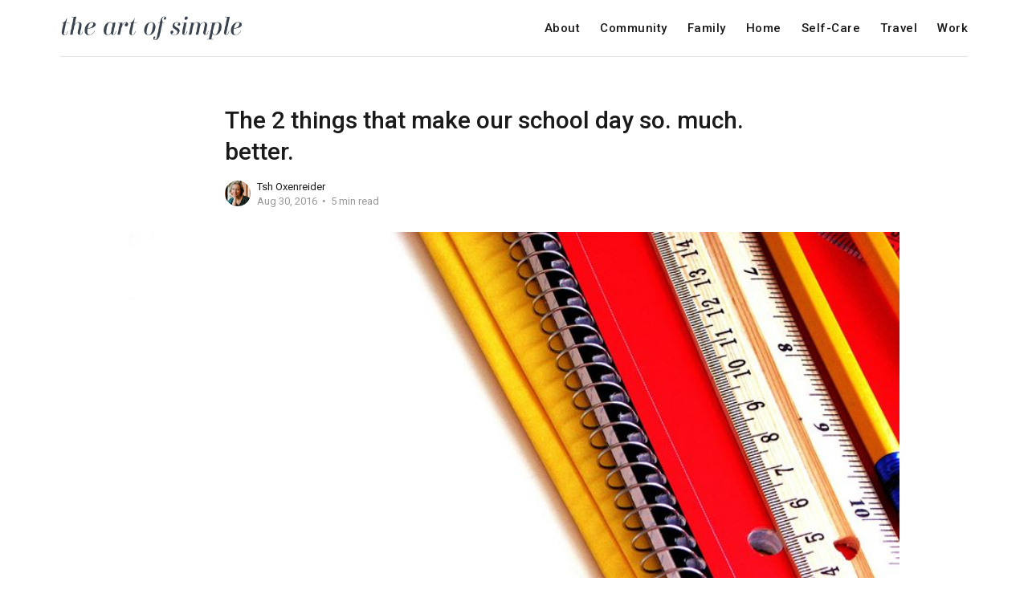

--- FILE ---
content_type: text/html; charset=utf-8
request_url: https://www.theartofsimple.net/schoollunchandsleep/
body_size: 7900
content:
<!DOCTYPE html>
<html lang="en">

<head>
    <meta charset="utf-8">
    <meta name="viewport" content="width=device-width, initial-scale=1">
    <title>The 2 things that make our school day so. much. better.</title>
    <link rel="stylesheet" href="https://www.theartofsimple.net/assets/built/screen.css?v=a4c36709c9">
    <link rel="stylesheet" href="https://fonts.googleapis.com/css?family=Roboto:400,400i,500,700,700i">

    <script>
        var siteUrl = 'https://www.theartofsimple.net';
    </script>

    <link rel="icon" href="https://www.theartofsimple.net/content/images/size/w256h256/2021/07/aos-favicon.png" type="image/png">
    <link rel="canonical" href="https://www.theartofsimple.net/schoollunchandsleep/">
    <meta name="referrer" content="no-referrer-when-downgrade">
    
    <meta property="og:site_name" content="The Art of Simple">
    <meta property="og:type" content="article">
    <meta property="og:title" content="The 2 things that make our school day so. much. better.">
    <meta property="og:description" content="Exhausted but happy, we rumbled into town last week under a dark, star-spotted
sky and pulled into our new non-driveway driveway (it’s just gravel, with
patches of grass peeking through). We finalized the purchase of our new-old
house [https://www.instagram.com/p/BIdxm4DhR1L/?taken-by&#x3D;tshoxenreider] while we
were">
    <meta property="og:url" content="https://www.theartofsimple.net/schoollunchandsleep/">
    <meta property="og:image" content="https://www.theartofsimple.net/content/images/wp-content/uploads/2016/08/schoolsupplies.jpg">
    <meta property="article:published_time" content="2016-08-30T03:22:26.000Z">
    <meta property="article:modified_time" content="2021-07-22T12:12:29.000Z">
    <meta property="article:tag" content="Uncategorized">
    <meta property="article:tag" content="Family">
    
    <meta property="article:publisher" content="https://www.facebook.com/ghost">
    <meta name="twitter:card" content="summary_large_image">
    <meta name="twitter:title" content="The 2 things that make our school day so. much. better.">
    <meta name="twitter:description" content="Exhausted but happy, we rumbled into town last week under a dark, star-spotted
sky and pulled into our new non-driveway driveway (it’s just gravel, with
patches of grass peeking through). We finalized the purchase of our new-old
house [https://www.instagram.com/p/BIdxm4DhR1L/?taken-by&#x3D;tshoxenreider] while we
were">
    <meta name="twitter:url" content="https://www.theartofsimple.net/schoollunchandsleep/">
    <meta name="twitter:image" content="https://www.theartofsimple.net/content/images/wp-content/uploads/2016/08/schoolsupplies.jpg">
    <meta name="twitter:label1" content="Written by">
    <meta name="twitter:data1" content="Tsh Oxenreider">
    <meta name="twitter:label2" content="Filed under">
    <meta name="twitter:data2" content="Uncategorized, Family">
    <meta name="twitter:site" content="@ghost">
    <meta name="twitter:creator" content="@tsh">
    <meta property="og:image:width" content="830">
    <meta property="og:image:height" content="380">
    
    <script type="application/ld+json">
{
    "@context": "https://schema.org",
    "@type": "Article",
    "publisher": {
        "@type": "Organization",
        "name": "The Art of Simple",
        "url": "https://www.theartofsimple.net/",
        "logo": {
            "@type": "ImageObject",
            "url": "https://www.theartofsimple.net/content/images/2021/07/aos-1.png"
        }
    },
    "author": {
        "@type": "Person",
        "name": "Tsh Oxenreider",
        "image": {
            "@type": "ImageObject",
            "url": "//www.gravatar.com/avatar/5e84a14c4d3c04a8177ab38b79a0202b?s=250&d=mm&r=x",
            "width": 250,
            "height": 250
        },
        "url": "https://www.theartofsimple.net/author/tsh/",
        "sameAs": [
            "https://x.com/tsh"
        ]
    },
    "headline": "The 2 things that make our school day so. much. better.",
    "url": "https://www.theartofsimple.net/schoollunchandsleep/",
    "datePublished": "2016-08-30T03:22:26.000Z",
    "dateModified": "2021-07-22T12:12:29.000Z",
    "image": {
        "@type": "ImageObject",
        "url": "https://www.theartofsimple.net/content/images/wp-content/uploads/2016/08/schoolsupplies.jpg",
        "width": 830,
        "height": 380
    },
    "keywords": "Uncategorized, Family",
    "description": "Exhausted but happy, we rumbled into town last week under a dark, star-spotted\nsky and pulled into our new non-driveway driveway (it’s just gravel, with\npatches of grass peeking through). We finalized the purchase of our new-old\nhouse [https://www.instagram.com/p/BIdxm4DhR1L/?taken-by&#x3D;tshoxenreider] while we\nwere traveling, which meant this was the first time we looked at this house as\nour house. Ours.\n\nOver the 6,400 (sixty-four hundred!) miles of travel the past six weeks\n[https://www.instagra",
    "mainEntityOfPage": "https://www.theartofsimple.net/schoollunchandsleep/"
}
    </script>

    <meta name="generator" content="Ghost 6.16">
    <link rel="alternate" type="application/rss+xml" title="The Art of Simple" href="https://www.theartofsimple.net/rss/">
    
    <script defer src="https://cdn.jsdelivr.net/ghost/sodo-search@~1.8/umd/sodo-search.min.js" data-key="3518dc1a9c5a7be5849bb891d1" data-styles="https://cdn.jsdelivr.net/ghost/sodo-search@~1.8/umd/main.css" data-sodo-search="https://the-art-of-simple.ghost.io/" data-locale="en" crossorigin="anonymous"></script>
    
    <link href="https://www.theartofsimple.net/webmentions/receive/" rel="webmention">
    <script defer src="/public/cards.min.js?v=a4c36709c9"></script>
    <link rel="stylesheet" type="text/css" href="/public/cards.min.css?v=a4c36709c9">
    <script defer src="/public/ghost-stats.min.js?v=a4c36709c9" data-stringify-payload="false" data-datasource="analytics_events" data-storage="localStorage" data-host="https://www.theartofsimple.net/.ghost/analytics/api/v1/page_hit"  tb_site_uuid="32f1aa52-a9db-4372-be3e-e2a47572c4f4" tb_post_uuid="627f28f6-07da-4c3c-9797-4449a4266bf9" tb_post_type="post" tb_member_uuid="undefined" tb_member_status="undefined"></script><style>:root {--ghost-accent-color: #328c8e;}</style>
    <!-- Google tag (gtag.js) -->
<script async src="https://www.googletagmanager.com/gtag/js?id=G-5ZQYQ5Y80H"></script>
<script>
  window.dataLayer = window.dataLayer || [];
  function gtag(){dataLayer.push(arguments);}
  gtag('js', new Date());

  gtag('config', 'G-5ZQYQ5Y80H');
</script>


<script>
    var gh_search_key = 'f0aadac2e11c11aa406d70f4c2';
    var gh_search_migration = 'v1';
</script>

<script>
(function(w, d) {
 w.adthrive = w.adthrive || {};
 w.adthrive.cmd = w.adthrive.cmd || [];
 w.adthrive.plugin = 'adthrive-ads-1.0.43-manual';
 w.adthrive.host = 'ads.adthrive.com';
 var s = d.createElement('script');
 s.async = true;
 s.referrerpolicy='no-referrer-when-downgrade';
 s.src = 'https://' + w.adthrive.host + '/sites/542c1660303a0e781e777199/ads.min.js?referrer=' + w.encodeURIComponent(w.location.href);
 var n = d.getElementsByTagName('script')[0];
 n.parentNode.insertBefore(s, n);
})(window, document);
</script>

<!-- Global site tag (gtag.js) - Google Analytics -->
<script async src="https://www.googletagmanager.com/gtag/js?id=UA-3923790-1"></script>
<script>
  window.dataLayer = window.dataLayer || [];
  function gtag(){dataLayer.push(arguments);}
  gtag('js', new Date());

  gtag('config', 'UA-3923790-1');
</script>

<meta name='ir-site-verification-token' value='1627064651'>
    <link rel="preconnect" href="https://fonts.bunny.net"><link rel="stylesheet" href="https://fonts.bunny.net/css?family=cardo:400,700|fira-sans:400,500,600"><style>:root {--gh-font-heading: Cardo;--gh-font-body: Fira Sans;}</style>
</head>

<body class="post-template tag-uncategorized tag-family tag-hash-wp gh-font-heading-cardo gh-font-body-fira-sans">
    <div class="site">
        <header class="site-header">
    <div class="container">
        <div class="navbar">
            <div class="navbar-left">
                <a class="logo" href="https://www.theartofsimple.net">
        <img class="logo-image" src="https://www.theartofsimple.net/content/images/2021/07/aos-1.png" alt="The Art of Simple">
</a>            </div>
            <div class="navbar-right">
                    <nav class="main-nav hidden-xs hidden-sm hidden-md">
                            <a class="menu-item menu-item-about"
        href="https://www.theartofsimple.net/about/">About</a>
    <a class="menu-item menu-item-community"
        href="https://www.theartofsimple.net/tag/community/">Community</a>
    <a class="menu-item menu-item-family"
        href="https://www.theartofsimple.net/tag/family/">Family</a>
    <a class="menu-item menu-item-home"
        href="https://www.theartofsimple.net/tag/home/">Home</a>
    <a class="menu-item menu-item-self-care"
        href="https://www.theartofsimple.net/tag/selfcare/">Self-Care</a>
    <a class="menu-item menu-item-travel"
        href="https://www.theartofsimple.net/tag/travel/">Travel</a>
    <a class="menu-item menu-item-work"
        href="https://www.theartofsimple.net/tag/work/">Work</a>

                    </nav>
                    <div class="burger hidden-lg hidden-xl">
    <div class="burger-bar"></div>
    <div class="burger-bar"></div>
</div>                    <div class="mobile-menu hidden-lg hidden-xl">
    <div class="container">
            <nav class="mobile-nav">
                    <a class="menu-item menu-item-about"
        href="https://www.theartofsimple.net/about/">About</a>
    <a class="menu-item menu-item-community"
        href="https://www.theartofsimple.net/tag/community/">Community</a>
    <a class="menu-item menu-item-family"
        href="https://www.theartofsimple.net/tag/family/">Family</a>
    <a class="menu-item menu-item-home"
        href="https://www.theartofsimple.net/tag/home/">Home</a>
    <a class="menu-item menu-item-self-care"
        href="https://www.theartofsimple.net/tag/selfcare/">Self-Care</a>
    <a class="menu-item menu-item-travel"
        href="https://www.theartofsimple.net/tag/travel/">Travel</a>
    <a class="menu-item menu-item-work"
        href="https://www.theartofsimple.net/tag/work/">Work</a>

            </nav>
    </div>
</div>            </div>
        </div>
    </div>
</header>        <div class="site-content">
            
<div class="content-area">
    <main class="site-main">
            <article class="post tag-uncategorized tag-family tag-hash-wp single">
                <header class="post-header container medium">
    <h1 class="post-title">
        
        The 2 things that make our school day so. much. better.
        
    </h1>
        <div class="post-meta">
        <div class="post-meta-left">
            <div class="post-author">
            <a class="post-author-image-link" href="/author/tsh/">
                <img class="post-author-image lazyload"
                    data-src="//www.gravatar.com/avatar/5e84a14c4d3c04a8177ab38b79a0202b?s&#x3D;250&amp;d&#x3D;mm&amp;r&#x3D;x"
                    src="[data-uri]"
                    alt="Tsh Oxenreider">
            </a>
</div>        </div>
        <div class="post-meta-right">
            <div class="post-author-name">
                <a class="post-author-name-link"
                        href="/author/tsh/">Tsh Oxenreider</a>
            </div>
            <div class="post-meta-bottom">
                <div class="post-date">
                    <time datetime="2016-08-30">
                        Aug 30, 2016
                    </time>
                </div>
                <div class="post-length">5 min read</div>
            </div>
        </div>
</div></header>                    <figure class="post-media container large">
        <div class="u-placeholder">
            <a class="post-image-link" href="/schoollunchandsleep/">
                <img class="post-image lazyload"

                    data-srcset="/content/images/size/w400/wp-content/uploads/2016/08/schoolsupplies.jpg 400w, /content/images/size/w750/wp-content/uploads/2016/08/schoolsupplies.jpg 750w, /content/images/size/w960/wp-content/uploads/2016/08/schoolsupplies.jpg 960w, /content/images/size/w1140/wp-content/uploads/2016/08/schoolsupplies.jpg 1140w, /content/images/size/w1920/wp-content/uploads/2016/08/schoolsupplies.jpg 1920w"
                    src="[data-uri]"
                     data-sizes="auto" alt="The 2 things that make our school day so. much. better.">
            </a>
        </div>

    </figure>
                <div class="post-content kg-canvas u-text-format">
                    <p>Exhausted but happy, we rumbled into town last week under a dark, star-spotted sky and pulled into our new non-driveway driveway (it’s just gravel, with patches of grass peeking through). We <a href="https://www.instagram.com/p/BIdxm4DhR1L/?taken-by=tshoxenreider&ref=theartofsimple.net">finalized the purchase of our new-old house</a> while we were traveling, which meant this was the first time we looked at this house as our house. <em>Ours</em>.</p><p>Over the 6,400 (sixty-four hundred!) miles of <a href="https://www.instagram.com/p/BIbvx0kB4V6/?taken-by=tshoxenreider&ref=theartofsimple.net">travel the past six weeks</a>, Kyle and I talked and dreamed and hatched plans about the house: paint colors, moving walls, what goes where. And of course, <a href="https://www.instagram.com/p/BJgDH1wB47p/?taken-by=tshoxenreider&ref=theartofsimple.net">what’s under the carpet</a>? (The entire house was carpeted, even in the bathrooms and kitchen.)</p><p>But in the back of my mind this whole time, I’ve been thinking this: the renovations are an on-going project, yes, but really? The real project is making this our home. Our home base for a long-time, Lord willing, because while <a href="https://www.theartofsimple.net/tag/travel/">we still plan to travel</a>, we want to come back to this sweet little house for years to come.</p><p>This has been a long time coming.</p><p>(More thoughts on this, soon.)</p><figure class="kg-card kg-image-card"><img src="https://www.theartofsimple.net/content/images/wp-content/uploads/2016/08/FullSizeRender-2.jpg" class="kg-image" alt="Tate painting the walls" loading="lazy"></figure><p>Making this house a home isn’t so much about the paint colors as it is about the day-to-day living here, the rhythms and routines. The kids have already claimed which room is theirs, they’re imagining where their beds will go, and they’re eager for a new school year.</p><p>///</p><p>We start school next week—a bit later than usual, gratefully—and I know many of your kids have already started their new school year over the past few weeks. It’s always a bit jolting, isn’t it?—waking the kids up and giving ourselves grace and time to find that sweet spot of living well during the school year.</p><p>For us, living well during school means fostering a home environment for learning, to keep hearts, minds, and bodies ready and eager. And for all five of us, the foundation to making this happen, before anything else, is:</p><p>1. getting enough sleep, and<br>2. eating well.</p><p><em>Seriously</em>. If these two things don’t happen, all bets are off academically, emotionally, relationally. We’re a mess. Your family, too, eh?</p><figure class="kg-card kg-image-card"><img src="https://www.theartofsimple.net/content/images/wp-content/uploads/2016/08/tea.jpeg" class="kg-image" alt="tea" loading="lazy"></figure><h3 id="sleeping-for-school">Sleeping for school</h3><p>Our kids tend to be night owls + sleeper-inners, so we’re working on adjusting the clocks back to a school year’s rhythm. It takes time. Grace upon grace right here.</p><p>The key for us is channeling all our focus on earlier bedtimes, which means starting the evening rhythm <em>much</em> earlier than we expect (why is that still surprising, after all these years?). Dinner, showers, final school prep, and storytime all need to happen on the early side.</p><figure class="kg-card kg-image-card"><img src="https://www.theartofsimple.net/content/images/wp-content/uploads/2016/08/IMG_2569.jpg" class="kg-image" alt="storytime" loading="lazy"></figure><p>If our bodies are in beds reasonably early the night before, it makes our morning rush a million times easier.</p><p>Then in the morning, I do my best to wake up first, get my coffee going before the madness, and get myself dressed for my day before I ask the kids to dress for theirs.</p><p>And a final lovely ingredient to our mornings? Playing soft-but-energizing music through our speakers before we wake the kids up. Seems to create a happier, less-dragging mood as our night-owlers eat breakfast.</p><h3 id="eating-for-school">Eating for school</h3><p>The number one key I’ve learned for better school-year eating is making lunches the night before. For me, this is essential. It’s not part of our <em>morning</em> routine, it’s part of our <em>evening</em> routine.</p><p>Once they’re made, they wait overnight in the fridge. The next morning, it’s simply a grab-and-go before we head out the door.</p><figure class="kg-card kg-image-card"><img src="https://www.theartofsimple.net/content/images/wp-content/uploads/2016/08/MG_2523.jpg" class="kg-image" alt="healthy school lunch" loading="lazy"></figure><p>We also have the kids make (or if they’re still young, help <em>us</em> make) their own lunches. This speaks volumes to them about responsibility, ownership, and making healthy food choices.</p><p>The sandwich thing works for us every now and then, but daily is too much (we’re trying to avoid a grain onslaught). The best lunches, for us, are dinner leftovers with sides of simple fruits and veggies.</p><p>The right containers help, naturally. We use <a href="http://mightynest.com/shop/mindful-gifts/gifts-by-price/under-25/beeswax-cloth-sandwich-wrap?ref=theartofsimple.net">these</a> wraps for sandwiches, <a href="http://mightynest.com/shop/reusable-gear/food-containers/insulated-food-containers/vacuum-insulated-food-canisters?ref=theartofsimple.net">these</a> for soups, and <a href="http://mightynest.com/shop/lunch-gear/food-containers/bento-box-containers/oval-stainless-steel-food-container-with-clamp-?ref=theartofsimple.net">these</a> for leftovers and sides:</p><!--kg-card-begin: html--><a href="http://mightynest.com/shop/lunch-gear/food-containers/bento-box-containers/oval-stainless-steel-food-container-with-clamp-?ref=theartofsimple.net" target="_blank" class="kg-card kg-image-card" style="display: block;"><img class="alignnone wp-image-46079 size-full kg-image" src="https://www.theartofsimple.net/content/images/wp-content/uploads/2016/08/MG_2544-2-e1472502901234.jpg" alt="Stainless steel lunch container"></a><!--kg-card-end: html--><p>(The clamped lid means things stay put, and it’s dishwasher-safe, hallelujah!)</p><p>///</p><p>When our kids eat at school the way they eat at home, there’s less stress on their bodies and minds, which work so hard during the school day. And it’s a thousand times easier on us parents, because we’re thinking of our family food consumption as a whole, not as though lunch is unique from our breakfast and dinners.</p><p>Good food, good sleep. When we prioritize these two things at home, our kids’ time at school is so. much. better.</p><!--kg-card-begin: html--><a href="http://mightynest.com/shop/lunch-gear/food-containers/bento-box-containers/oval-stainless-steel-food-container-with-clamp-?ref=theartofsimple.net" target="_blank" class="kg-card kg-image-card" style="display: block;"><img class="alignnone wp-image-46080 kg-image" src="https://www.theartofsimple.net/content/images/wp-content/uploads/2016/08/MG_2531.jpg" alt="healthy school lunch"></a><!--kg-card-end: html--><p>And so, after six weeks of cross-country travel, the school supplies are ready and the kids are counting down the days to school (they genuinely can’t wait!). The heat still screams summer at our new-old house, but the school year on the horizon whispers fall.</p><p>I’m grateful for a new beginnings, for season’s changes, and for fresh starts. I love the laziness of summer, but we’re ready for the school year. How about you?</p><p>///</p><p><a href="http://mightynest.com/the-mighty-fix?apply_promo_code=ARTOFSIMPLEFIX&ref=theartofsimple.net">MightyNest</a> is a wonderful resource for those of us who care about using ethically-made products that enhance our quality of life. And <a href="http://mightynest.com/the-mighty-fix?apply_promo_code=ARTOFSIMPLEFIX&ref=theartofsimple.net">their new MightyFix service</a> is right up AoS’ alley.</p><p>With a $10 monthly subscription, they’ll send you a new product that makes your home healthier (something <em>always</em> valued at least $10, and often more). You can always add more to your monthly fix, and shipping is always free. And you can be a subscriber for as long or short as makes sense for you; there’s no mandatory subscription period.</p><figure class="kg-card kg-image-card"><img src="https://www.theartofsimple.net/content/images/wp-content/uploads/2016/08/MG_2516.jpg" class="kg-image" alt="strawberries" loading="lazy"></figure><p><strong>MightyNest is offering Art of Simple readers a special $5 rate for the first month of your subscription</strong>—this means when you sign up for <a href="http://mightynest.com/the-mighty-fix?apply_promo_code=ARTOFSIMPLEFIX&ref=theartofsimple.net">MightyFix</a>, you’ll pay only five bucks for your first month, and you’ll receive the same stainless steel food storage container I love as your first fix!</p><p>That means you’ll get a fantastic lunch essential, valued at $15, for only $5! Your fix will arrive at your door within a week or so—to sign up, <a href="http://mightynest.com/the-mighty-fix?apply_promo_code=ARTOFSIMPLEFIX&ref=theartofsimple.net">head this way.</a></p><p>(<a href="http://mightynest.com/the-mighty-fix?apply_promo_code=ARTOFSIMPLEFIX&ref=theartofsimple.net">MightyFix</a> is currently available to US customers with free shipping, and Canadian and Australian MightyFixes ship for a small fee. Details are <a href="http://mightynest.com/shipping?ref=theartofsimple.net">here</a>.)</p><p>///</p><p><em>This essay was written in partnership with <a href="http://mightynest.com/the-mighty-fix?apply_promo_code=ARTOFSIMPLEFIX&ref=theartofsimple.net">MightyNest</a>. Thank you for supporting ethical businesses that keep the AoS lights on, friends!</em></p>
                </div>
                    <div class="post-tags container medium">
            <a class="post-tag tag-uncategorized" href="/tag/uncategorized/" title="Uncategorized">Uncategorized</a>
            <a class="post-tag tag-family" href="/tag/family/" title="Family">Family</a>
    </div>
            </article>
            <section class="related-posts container medium">
        <h3 class="related-title">You Might Also Like...</h3>
        <div class="post-feed u-hover-wrapper">
                <article
    class="post tag-big-picture tag-hash-wp u-hover-item">
    <a class="post-link u-permalink" href="/dearmein2010-9/"></a>
        <figure class="post-media">
        <div class="u-placeholder same-height rectangle">
            <a class="post-image-link" href="/dearmein2010-9/">
                <img class="post-image lazyload u-object-fit"

                    data-srcset="/content/images/size/w400/wp-content/uploads/2020/12/mainstreet-georgetown-scaled.jpg 400w, /content/images/size/w750/wp-content/uploads/2020/12/mainstreet-georgetown-scaled.jpg 750w, /content/images/size/w960/wp-content/uploads/2020/12/mainstreet-georgetown-scaled.jpg 960w, /content/images/size/w1140/wp-content/uploads/2020/12/mainstreet-georgetown-scaled.jpg 1140w, /content/images/size/w1920/wp-content/uploads/2020/12/mainstreet-georgetown-scaled.jpg 1920w"
                    src="[data-uri]"
                     data-sizes="auto" alt="Dear Me, vol. 10">
            </a>
        </div>

    </figure>
    <div class="post-wrapper">
        <header class="post-header">
    <h4 class="post-title">
        <a class="post-title-link" href="/dearmein2010-9/">
        Dear Me, vol. 10
        </a>
    </h4>
</header>        <div class="post-excerpt">
            Keeping up with my monthly series in 2020 as a
        </div>
        <div class="post-meta">
        <div class="post-meta-left">
            <div class="post-author">
            <a class="post-author-image-link" href="/author/tsh/">
                <img class="post-author-image lazyload"
                    data-src="//www.gravatar.com/avatar/5e84a14c4d3c04a8177ab38b79a0202b?s&#x3D;250&amp;d&#x3D;mm&amp;r&#x3D;x"
                    src="[data-uri]"
                    alt="Tsh Oxenreider">
            </a>
</div>        </div>
        <div class="post-meta-right">
            <div class="post-author-name">
                <a class="post-author-name-link"
                        href="/author/tsh/">Tsh Oxenreider</a>
            </div>
            <div class="post-meta-bottom">
                <div class="post-date">
                    <time datetime="2020-12-21">
                        Dec 21, 2020
                    </time>
                </div>
                <div class="post-length">5 min read</div>
            </div>
        </div>
</div>    </div>
</article>                <article
    class="post tag-hash-wp tag-nature tag-selfcare u-hover-item">
    <a class="post-link u-permalink" href="/what-the-bleak-midwinter-can-teach-us/"></a>
        <figure class="post-media">
        <div class="u-placeholder same-height rectangle">
            <a class="post-image-link" href="/what-the-bleak-midwinter-can-teach-us/">
                <img class="post-image lazyload u-object-fit"

                    data-srcset="/content/images/size/w400/wp-content/uploads/2020/12/winterwindow.jpg 400w, /content/images/size/w750/wp-content/uploads/2020/12/winterwindow.jpg 750w, /content/images/size/w960/wp-content/uploads/2020/12/winterwindow.jpg 960w, /content/images/size/w1140/wp-content/uploads/2020/12/winterwindow.jpg 1140w, /content/images/size/w1920/wp-content/uploads/2020/12/winterwindow.jpg 1920w"
                    src="[data-uri]"
                     data-sizes="auto" alt="What the Bleak Midwinter Can Teach Us">
            </a>
        </div>

    </figure>
    <div class="post-wrapper">
        <header class="post-header">
    <h4 class="post-title">
        <a class="post-title-link" href="/what-the-bleak-midwinter-can-teach-us/">
        What the Bleak Midwinter Can Teach Us
        </a>
    </h4>
</header>        <div class="post-excerpt">
            One of my favorite songs this time of year is
        </div>
        <div class="post-meta">
        <div class="post-meta-left">
            <div class="post-author">
            <a class="post-author-image-link" href="/author/andrea/">
                <img class="post-author-image lazyload"
                    data-src="/content/images/size/w150/avatar/0132447e1eb52a0644ebacb5c8ebfec9.jpeg"
                    src="[data-uri]"
                    alt="Andrea Debbink">
            </a>
</div>        </div>
        <div class="post-meta-right">
            <div class="post-author-name">
                <a class="post-author-name-link"
                        href="/author/andrea/">Andrea Debbink</a>
            </div>
            <div class="post-meta-bottom">
                <div class="post-date">
                    <time datetime="2020-12-18">
                        Dec 18, 2020
                    </time>
                </div>
                <div class="post-length">5 min read</div>
            </div>
        </div>
</div>    </div>
</article>        </div>
    </section>
            </main>
</div>
        </div>
        <footer class="site-footer container">
        <nav class="footer-nav">
                <a class="menu-item menu-item-about"
        href="https://www.theartofsimple.net/about/">About</a>
    <a class="menu-item menu-item-podcast"
        href="https://www.theartofsimple.net/podcast/">Podcast</a>
    <a class="menu-item menu-item-permission-privacy"
        href="https://www.theartofsimple.net/privacy/">Permission &amp; Privacy</a>
    <a class="menu-item menu-item-contact"
        href="https://www.theartofsimple.net/contact/">Contact</a>

        </nav>
    <div class="footer-social">
            <a class="footer-social-item footer-social-item-facebook"
                href="https://www.facebook.com/ghost" target="_blank"
                rel="noopener noreferrer" aria-label="Facebook">
                <i class="icon icon-facebook"></i>
            </a>
            <a class="footer-social-item footer-social-item-twitter"
                href="https://x.com/ghost" target="_blank"
                rel="noopener noreferrer" aria-label="Twitter">
                <i class="icon icon-twitter"></i>
            </a>
        <a class="footer-social-item footer-social-item-rss"
            href="https://feedly.com/i/subscription/feed/https://www.theartofsimple.net/rss/"
            target="_blank" rel="noopener noreferrer" aria-label="RSS">
            <i class="icon icon-rss"></i>
        </a>
    </div>
    <div class="copyright">
        Powered by <a href="https://ghost.org/" target="_blank">Ghost</a>
    </div>
</footer>    </div>

    <script
        src="https://code.jquery.com/jquery-3.3.1.min.js"
        integrity="sha256-FgpCb/KJQlLNfOu91ta32o/NMZxltwRo8QtmkMRdAu8="
        crossorigin="anonymous">
    </script>
    <script src="https://www.theartofsimple.net/assets/built/main.min.js?v=a4c36709c9"></script>

    

    <!-- AdThrive - Override ad iframe styles -->
<script>
setInterval(() => {
 const adThriveLoaded = document.getElementsByTagName('body')[0].classList.contains('adthrive-device-phone') ||
  document.getElementsByTagName('body')[0].classList.contains('adthrive-device-tablet') ||
  document.getElementsByTagName('body')[0].classList.contains('adthrive-device-desktop');
 if (!adThriveLoaded) {
  console.log('Waiting for AdThrive...');
  return;
 }
 if (adThriveLoaded) {
  const ads = document.querySelectorAll(".adthrive-ad iframe");
  ads.forEach(ad => {
      if (typeof ad.width !== "undefined" && ad.width !== "1") {
    ad.style.width = ad.width + "px";
      }
      if (typeof ad.display !== "undefined" && ad.display !== "inline") {
    ad.style.display = "inline";
      }
  });
 }
}, 50);
</script>
</body>

</html>

--- FILE ---
content_type: text/css; charset=UTF-8
request_url: https://www.theartofsimple.net/assets/built/screen.css?v=a4c36709c9
body_size: 6050
content:
/*! normalize.css v8.0.1 | MIT License | github.com/necolas/normalize.css */html{line-height:1.15;-webkit-text-size-adjust:100%}body{margin:0}main{display:block}h1{font-size:2em;margin:.67em 0}hr{box-sizing:content-box;height:0;overflow:visible}pre{font-family:monospace;font-size:1em}a{background-color:transparent}abbr[title]{border-bottom:none;text-decoration:underline;-webkit-text-decoration:underline dotted;text-decoration:underline dotted}b,strong{font-weight:bolder}code,kbd,samp{font-family:monospace;font-size:1em}small{font-size:80%}sub,sup{font-size:75%;line-height:0;position:relative;vertical-align:baseline}sub{bottom:-.25em}sup{top:-.5em}img{border-style:none}button,input,optgroup,select,textarea{font-family:inherit;font-size:100%;line-height:1.15;margin:0}button,input{overflow:visible}button,select{text-transform:none}[type=button],[type=reset],[type=submit],button{-webkit-appearance:button}[type=button]::-moz-focus-inner,[type=reset]::-moz-focus-inner,[type=submit]::-moz-focus-inner,button::-moz-focus-inner{border-style:none;padding:0}[type=button]:-moz-focusring,[type=reset]:-moz-focusring,[type=submit]:-moz-focusring,button:-moz-focusring{outline:1px dotted ButtonText}fieldset{padding:.35em .75em .625em}legend{box-sizing:border-box;color:inherit;display:table;max-width:100%;padding:0;white-space:normal}progress{vertical-align:baseline}textarea{overflow:auto}[type=checkbox],[type=radio]{box-sizing:border-box;padding:0}[type=number]::-webkit-inner-spin-button,[type=number]::-webkit-outer-spin-button{height:auto}[type=search]{-webkit-appearance:textfield;outline-offset:-2px}[type=search]::-webkit-search-decoration{-webkit-appearance:none}::-webkit-file-upload-button{-webkit-appearance:button;font:inherit}details{display:block}summary{display:list-item}[hidden],template{display:none}:root{--primary-color:var(--ghost-accent-color,#6c5ce7);--primary-text-color:#333;--secondary-text-color:#999;--red-color:#dc3545;--orange-color:#ffc107;--green-color:#28a745;--white-color:#fff;--lighter-gray-color:#f7f7f7;--light-gray-color:#f1f1f1;--mid-gray-color:#e6e6e6;--dark-gray-color:#1a1a1a;--black-color:#000;--font-base:roboto,sans-serif;--animation-base:ease-in-out;--navbar-height:70px}html{box-sizing:border-box}*,:after,:before{box-sizing:inherit}body{-webkit-font-smoothing:antialiased;-moz-osx-font-smoothing:grayscale;background-color:var(--white-color);color:var(--primary-text-color);font-family:var(--font-base);font-size:16px;line-height:1.7;text-rendering:optimizeLegibility;word-break:break-word}a{color:var(--dark-gray-color);text-decoration:none;transition:color .1s var(--animation-base)}a:hover{color:var(--primary-color)}h1,h2,h3,h4,h5,h6{color:var(--dark-gray-color);font-weight:700;line-height:1.3;margin:0 0 15px}p{margin:0 0 20px}img{display:block;height:auto;max-width:100%}blockquote{color:var(--secondary-text-color);font-size:22px;font-weight:500;line-height:1.45;margin-left:60px;margin-right:60px}blockquote strong{font-weight:700}table{border-collapse:collapse;font-size:15px;width:100%;word-break:normal}thead{background-color:var(--lighter-gray-color);border-bottom:1px solid var(--mid-gray-color)}tr+tr{border-top:1px solid var(--mid-gray-color)}tr:hover td{background-color:var(--lighter-gray-color)}td,th{line-height:1.5;padding:10px 15px}th{color:var(--secondary-text-color);font-weight:500;text-align:left}tfoot{border-top:1px solid var(--mid-gray-color)}tfoot td{font-weight:700}ol,ul{padding-left:20px}embed,iframe{border:0;display:block;overflow:hidden;width:100%}figure{margin:0}figcaption{color:var(--dark-gray-color);font-size:14px;margin-top:15px;text-align:center}pre{overflow-x:scroll}code{font-size:14px}hr{border:0;margin-left:auto;margin-right:auto;position:relative}hr,hr:after,hr:before{background-color:var(--secondary-text-color);border-radius:50%;height:5px;width:5px}hr:after,hr:before{content:"";position:absolute}hr:before{right:20px}hr:after{left:20px}@media (max-width:767px){blockquote{margin-left:0;margin-right:0}.table thead{display:none}.table tr{display:block;padding:12px 0}.table td{display:flex;justify-content:space-between;padding:7px 0;text-align:right;width:100%}.table td:before{color:var(--secondary-text-color);content:attr(data-label);margin-right:10px;white-space:nowrap}}.container{margin-left:auto;margin-right:auto;max-width:calc(1130px + 8vw);padding-left:4vw;padding-right:4vw;width:100%}.container.large{max-width:calc(960px + 8vw)}.container.medium{max-width:calc(720px + 8vw)}.container.small{max-width:calc(640px + 8vw)}.row{display:flex;flex-wrap:wrap;margin-left:max(-20px,-4vw);margin-right:max(-20px,-4vw)}div[class^=col-]{min-height:1px;padding-left:20px;padding-right:20px;position:relative;width:100%}.col-1{flex:0 0 8.333333%;max-width:8.333333%}.col-2{flex:0 0 16.666667%;max-width:16.666667%}.col-3{flex:0 0 25%;max-width:25%}.col-4{flex:0 0 33.333333%;max-width:33.333333%}.col-5{flex:0 0 41.666667%;max-width:41.666667%}.col-6{flex:0 0 50%;max-width:50%}.col-7{flex:0 0 58.333333%;max-width:58.333333%}.col-8{flex:0 0 66.666667%;max-width:66.666667%}.col-9{flex:0 0 75%;max-width:75%}.col-10{flex:0 0 83.333333%;max-width:83.333333%}.col-11{flex:0 0 91.666667%;max-width:91.666667%}.col-12{flex:0 0 100%;max-width:100%}@media (min-width:576px){.col-sm-1{flex:0 0 8.333333%;max-width:8.333333%}.col-sm-2{flex:0 0 16.666667%;max-width:16.666667%}.col-sm-3{flex:0 0 25%;max-width:25%}.col-sm-4{flex:0 0 33.333333%;max-width:33.333333%}.col-sm-5{flex:0 0 41.666667%;max-width:41.666667%}.col-sm-6{flex:0 0 50%;max-width:50%}.col-sm-7{flex:0 0 58.333333%;max-width:58.333333%}.col-sm-8{flex:0 0 66.666667%;max-width:66.666667%}.col-sm-9{flex:0 0 75%;max-width:75%}.col-sm-10{flex:0 0 83.333333%;max-width:83.333333%}.col-sm-11{flex:0 0 91.666667%;max-width:91.666667%}.col-sm-12{flex:0 0 100%;max-width:100%}}@media (min-width:768px){.col-md-1{flex:0 0 8.333333%;max-width:8.333333%}.col-md-2{flex:0 0 16.666667%;max-width:16.666667%}.col-md-3{flex:0 0 25%;max-width:25%}.col-md-4{flex:0 0 33.333333%;max-width:33.333333%}.col-md-5{flex:0 0 41.666667%;max-width:41.666667%}.col-md-6{flex:0 0 50%;max-width:50%}.col-md-7{flex:0 0 58.333333%;max-width:58.333333%}.col-md-8{flex:0 0 66.666667%;max-width:66.666667%}.col-md-9{flex:0 0 75%;max-width:75%}.col-md-10{flex:0 0 83.333333%;max-width:83.333333%}.col-md-11{flex:0 0 91.666667%;max-width:91.666667%}.col-md-12{flex:0 0 100%;max-width:100%}}@media (min-width:992px){.col-lg-1{flex:0 0 8.333333%;max-width:8.333333%}.col-lg-2{flex:0 0 16.666667%;max-width:16.666667%}.col-lg-3{flex:0 0 25%;max-width:25%}.col-lg-4{flex:0 0 33.333333%;max-width:33.333333%}.col-lg-5{flex:0 0 41.666667%;max-width:41.666667%}.col-lg-6{flex:0 0 50%;max-width:50%}.col-lg-7{flex:0 0 58.333333%;max-width:58.333333%}.col-lg-8{flex:0 0 66.666667%;max-width:66.666667%}.col-lg-9{flex:0 0 75%;max-width:75%}.col-lg-10{flex:0 0 83.333333%;max-width:83.333333%}.col-lg-11{flex:0 0 91.666667%;max-width:91.666667%}.col-lg-12{flex:0 0 100%;max-width:100%}}@media (min-width:1200px){.col-xl-1{flex:0 0 8.333333%;max-width:8.333333%}.col-xl-2{flex:0 0 16.666667%;max-width:16.666667%}.col-xl-3{flex:0 0 25%;max-width:25%}.col-xl-4{flex:0 0 33.333333%;max-width:33.333333%}.col-xl-5{flex:0 0 41.666667%;max-width:41.666667%}.col-xl-6{flex:0 0 50%;max-width:50%}.col-xl-7{flex:0 0 58.333333%;max-width:58.333333%}.col-xl-8{flex:0 0 66.666667%;max-width:66.666667%}.col-xl-9{flex:0 0 75%;max-width:75%}.col-xl-10{flex:0 0 83.333333%;max-width:83.333333%}.col-xl-11{flex:0 0 91.666667%;max-width:91.666667%}.col-xl-12{flex:0 0 100%;max-width:100%}}@media (max-width:575px){.hidden-xs{display:none!important}}@media (min-width:576px) and (max-width:767px){.hidden-sm{display:none!important}}@media (min-width:768px) and (max-width:991px){.hidden-md{display:none!important}}@media (min-width:992px) and (max-width:1199px){.hidden-lg{display:none!important}}@media (min-width:1200px){.hidden-xl{display:none!important}}.button{align-items:center;background-color:var(--primary-color);border:0;border-radius:3px;cursor:pointer;display:inline-flex;font-size:13px;font-weight:700;height:32px;justify-content:center;letter-spacing:.5px;outline:none;padding:0 15px;text-transform:uppercase}.button,.button:hover{color:var(--white-color)}.button-secondary{background-color:var(--mid-gray-color)}.button-secondary,.button-secondary:hover{color:var(--primary-text-color)}.button-arrow{align-items:center;display:flex;font-size:12px;font-weight:500;letter-spacing:1px;text-transform:uppercase}.button-arrow:after,.button-arrow:before{color:var(--secondary-text-color);display:inline-block;font-family:IVEEL,sans-serif;font-size:13px;font-weight:400;transition:transform .2s var(--animation-base)}.button-arrow-left:before{content:"\e92b";margin-left:-2px;margin-right:5px}.button-arrow-right:after{content:"\e92c";margin-left:5px;margin-right:-2px}.button-arrow-left:hover:before{transform:translateX(-3px)}.button-arrow-right:hover:after{transform:translateX(3px)}.button-icon{background-color:transparent;border:0;cursor:pointer;display:inline-flex;font-size:22px;height:30px;justify-content:center;line-height:30px;outline:none;padding:0;width:30px}input[type=email],input[type=password],input[type=search],input[type=text]{-webkit-appearance:none;-moz-appearance:none;appearance:none;border:1px solid var(--mid-gray-color);border-radius:5px;font-size:16px;height:50px;outline:none;padding:0 15px;width:100%}input[type=email]:focus,input[type=password]:focus,input[type=search]:focus,input[type=text]:focus{border-color:var(--primary-color)}.form-wrapper{position:relative}.form-button{align-items:center;background-color:var(--primary-color);border:0;border-radius:0 4px 4px 0;cursor:pointer;display:flex;font-size:20px;height:40px;justify-content:center;outline:none;padding:0;position:absolute;right:5px;top:5px;width:40px}.form-button:after{color:var(--white-color);content:"\e92c";font-family:IVEEL,sans-serif}.form-button svg{display:none}.kg-gallery-container{display:flex;flex-direction:column}.kg-gallery-row{display:flex;flex-direction:row;justify-content:center}.kg-gallery-image img{height:100%;width:100%}.kg-gallery-row:not(:first-of-type){margin:10px 0 0}.kg-gallery-image:not(:first-of-type){margin:0 0 0 10px}.kg-bookmark-card{border:1px solid var(--mid-gray-color);border-radius:4px}.kg-bookmark-container{display:flex;overflow:hidden}.kg-bookmark-container:after{display:none}.kg-bookmark-content{flex-grow:1;overflow:hidden;padding:25px}.kg-bookmark-title{color:var(--dark-gray-color);font-size:18px;font-weight:700;line-height:1.3}.kg-bookmark-description{color:var(--secondary-text-color);margin-top:5px;overflow:hidden;text-overflow:ellipsis;white-space:nowrap}.kg-bookmark-metadata{align-items:center;display:flex;font-size:14px;margin-top:5px}.kg-bookmark-icon{height:20px;margin-right:5px;width:20px}.kg-bookmark-author,.kg-bookmark-publisher{display:inline}.kg-bookmark-metadata>span{color:var(--dark-gray-color)}.kg-bookmark-metadata>span:nth-of-type(2):before{content:"•";padding:0 5px}.kg-bookmark-thumbnail{flex-shrink:0;margin-left:20px;position:relative;width:300px}.kg-bookmark-thumbnail img{height:100%;-o-object-fit:cover;object-fit:cover;position:absolute;width:100%}@media (max-width:767px){.kg-bookmark-container{flex-direction:column}.kg-bookmark-thumbnail{height:200px;margin-left:0;width:100%}}.kg-image{margin-left:auto;margin-right:auto}.kg-canvas{display:grid;grid-template-columns:[full-start] minmax(4vw,auto) [wide-start] minmax(auto,120px) [main-start] min(720px,calc(100% - 8vw)) [main-end] minmax(auto,120px) [wide-end] minmax(4vw,auto) [full-end]}.kg-canvas>*{grid-column:main-start/main-end}.kg-width-wide{grid-column:wide-start/wide-end}.kg-width-full{grid-column:full-start/full-end}.u-plain-list{list-style-type:none;margin:0;padding:0}.u-object-fit{height:100%;-o-object-fit:cover;object-fit:cover;position:absolute;width:100%}.u-permalink{bottom:0;left:0;outline:none;position:absolute;right:0;top:0;z-index:50}.u-placeholder{background-color:var(--light-gray-color);position:relative;z-index:10}.u-placeholder.same-height{height:0}.u-placeholder.horizontal{padding-bottom:50%}.u-placeholder.rectangle{padding-bottom:62.5%}.u-placeholder.square{padding-bottom:100%}.u-overlay{position:relative}.u-overlay:before{background-color:var(--black-color);bottom:0;content:"";left:0;opacity:1;position:absolute;right:0;top:0;transition:opacity 1s var(--animation-base);z-index:10}.u-overlay.initialized:before{opacity:.4}.u-hover-item{transition:opacity .2s var(--animation-base)}.u-hover-wrapper:hover .u-hover-item{opacity:.5}.u-hover-wrapper:hover .u-hover-item:hover{opacity:1}.u-text-format>*{margin-bottom:0}.u-text-format>*+*{margin-top:30px}.u-text-format>:first-child{margin-top:0!important}.u-text-format>*+ol,.u-text-format>*+p,.u-text-format>*+ul{margin-top:20px}.u-text-format h1,.u-text-format h2,.u-text-format h3,.u-text-format h4,.u-text-format h5,.u-text-format h6{font-weight:800;margin-top:40px}.u-text-format h1+p,.u-text-format h2+p,.u-text-format h3+p,.u-text-format h4+p,.u-text-format h5+p,.u-text-format h6+p{margin-top:15px}.u-text-format h1{font-size:26px}.u-text-format h2{font-size:23px}.u-text-format h3{font-size:20px}.u-text-format h4{font-size:17px;font-weight:700}.u-text-format h5{font-size:15px;font-weight:700}.u-text-format h6{font-size:13px;font-weight:700;text-transform:uppercase}.u-text-format strong{color:var(--dark-gray-color)}.u-text-format a{color:var(--primary-color)}.u-text-format a:hover{text-decoration:underline}.u-text-format>.kg-card,.u-text-format>.kg-card+*{margin-top:45px}.u-text-format hr,.u-text-format hr+*{margin-top:40px}.u-text-format blockquote,.u-text-format blockquote+*{margin-top:30px}.site{display:flex;flex-direction:column;min-height:100vh}.site-content{flex-grow:1;padding-bottom:30px;padding-top:60px}@media (max-width:767px){.site-content{padding-bottom:0}}.site-header{background-color:var(--white-color)}.navbar{align-items:center;box-shadow:0 1px 0 var(--mid-gray-color);display:flex;height:var(--navbar-height);justify-content:space-between}.home-template .navbar{box-shadow:none}.navbar-left,.navbar-right{align-items:center;display:flex}.logo{display:inline-block;margin-right:30px;position:relative;vertical-align:middle}.logo-image{max-height:30px}.logo-text{font-size:24px;font-weight:800}.main-nav{align-items:center;display:flex}.menu-item{font-size:15px;font-weight:500;letter-spacing:.5px;line-height:1;margin-left:25px}.menu-item-sep{background-color:var(--mid-gray-color);height:30px;margin:0 20px;width:1px}.burger{cursor:pointer;height:30px;margin-left:20px;margin-right:-7px;position:relative;width:30px}.burger-bar{height:100%;left:0;position:absolute;top:0;transition:transform .1806s cubic-bezier(.04,.04,.12,.96);width:100%}.burger-bar:before{background-color:var(--dark-gray-color);content:"";height:2px;left:7px;position:absolute;transition:transform .1596s cubic-bezier(.52,.16,.52,.84) .1008s;width:16px}.burger-bar:first-child:before{top:14px;transform:translateY(-3px)}.burger-bar:last-child:before{bottom:14px;transform:translateY(3px)}.menu-opened .burger .burger-bar{transition:transform .3192s cubic-bezier(.04,.04,.12,.96) .1008s}.menu-opened .burger .burger-bar:first-child{transform:rotate(45deg)}.menu-opened .burger .burger-bar:last-child{transform:rotate(-45deg)}.menu-opened .burger .burger-bar:before{transform:none;transition:transform .1806s cubic-bezier(.04,.04,.12,.96)}.mobile-menu{background-color:var(--white-color);display:none;height:calc(100vh - 70px);left:0;padding-top:45px;position:absolute;top:70px;width:100%;z-index:90}.mobile-menu .menu-item{margin:0}.mobile-menu .menu-item+.menu-item{margin-top:18px}.mobile-nav{display:flex;flex-direction:column}.menu-opened .mobile-menu{display:block}.site-cover{display:flex;min-height:500px;z-index:unset!important}.site-cover .search{margin:30px auto 0;width:400px}.site-cover .search-field{border:0}.cover-content{color:var(--white-color);margin:auto;padding:30px;position:relative;text-align:center;z-index:20}.cover-description{font-size:30px;font-weight:500;line-height:1.4;margin:0 auto;max-width:750px}@media (max-width:460px){.site-cover .search{width:100%}}@media (max-width:767px){.site-cover{min-height:400px}.cover-description{font-size:24px}}.search{position:relative;text-align:left}.search-button:after{content:"\e901"}.search-button-clear{font-size:18px}.search-button-clear:after{content:"\e92f"}.search-result{-webkit-overflow-scrolling:touch;background-color:var(--white-color);border-radius:5px;box-shadow:0 0 5px rgba(0,0,0,.15);color:var(--dark-gray-color);font-size:15px;margin-top:5px;max-height:50vh;overflow:hidden;overflow-y:scroll;position:absolute;top:100%;width:100%}.search-result-row+.search-result-row{border-top:1px solid var(--mid-gray-color)}.search-result-row-link{display:block;padding:13px 15px 8px}.search-result-row-link:hover{background-color:var(--light-gray-color);color:var(--dark-gray-color)}.search-result-row-title{line-height:1.3}.search-result-row-excerpt{color:var(--secondary-text-color);display:block;font-size:14px;overflow:hidden;text-overflow:ellipsis;white-space:nowrap}.page-heading{font-size:30px;margin-bottom:10px}.page-subheading{color:var(--secondary-text-color);font-size:18px;font-weight:400;line-height:1.5}.page-header{margin:0 auto 45px;max-width:500px;text-align:center}.account{border:1px solid var(--mid-gray-color);border-radius:3px;display:flex;margin:0 auto;max-width:500px;padding:25px 30px}.account-row{align-items:center;display:flex}.account-row+.account-row{margin-top:15px}.account-row-action{margin-top:30px!important}.account-row-action .button+.button{margin-left:10px}.account-heading{font-size:15px;font-weight:700;margin-bottom:0;width:80px}.account-body{line-height:1.3}.account-row-status .account-body{border-radius:3px;color:var(--white-color);display:inline-block;font-size:11px;font-weight:700;line-height:1;padding:5px 8px;text-transform:uppercase;vertical-align:middle}.account-row-status .account-body.active{background-color:var(--green-color)}.account-row-status .account-body.trialing{background-color:var(--orange-color);color:var(--primary-text-color)}.account-row-status .account-body.free{background-color:var(--dark-gray-color)}.account-row-cancel{margin-top:20px!important}.account-cancel{color:var(--red-color);font-size:14px;font-weight:700}.account-cancel-error{display:block;font-size:13px;margin-top:3px}.account-row-cancel+.account-row-status{border-top:1px solid var(--mid-gray-color);margin-top:20px;padding-top:20px}@media (max-width:767px){.account,.account-row{flex-direction:column}.account-row{align-items:flex-start}.account-heading{margin-bottom:5px}.account-row-action .button{width:100%}.account-row-action .button+.button{margin-left:0;margin-top:10px}}.plan-list{display:flex;justify-content:center;margin-top:60px}.plan{display:flex;flex-direction:column;margin:0 30px;max-width:350px;text-align:center}.plan-title{font-size:13px;letter-spacing:.5px;text-transform:uppercase}.plan-price{color:var(--secondary-text-color);font-size:14px;font-weight:500}.plan-amount{color:var(--primary-color);font-size:40px;font-weight:700}.plan-feature-list{flex-grow:1;list-style-type:none;padding:0}.plan-feature{margin:7px 0}@media (max-width:767px){.plan-list{align-items:center;flex-direction:column}.plan{margin:0}.plan+.plan{margin-top:60px}}.topic{margin-bottom:60px}.topic-header{border-bottom:1px solid var(--mid-gray-color);display:flex;margin-bottom:20px;padding-bottom:10px}.topic-name{font-size:20px;margin-bottom:0}.topic-count{color:var(--secondary-text-color);margin-left:15px}.topic-article-title{font-size:15px;font-weight:400;line-height:1.5;margin-bottom:0}.topic-article-link{display:flex;padding:7px 0}.topic-article-icon{font-size:17px;margin:-2px 5px 0 -5px}.topic-more{color:var(--primary-color);font-weight:700;margin-top:20px}.term{margin-bottom:30px;margin-top:30px;text-align:center}.term-name{font-size:20px;letter-spacing:2px;margin-bottom:0;text-transform:uppercase}.term-name,.term-name a{color:var(--primary-color)}.term-description{color:var(--secondary-text-color);line-height:1.5;margin:15px auto 0;max-width:500px}.term-social{display:flex;justify-content:center;margin-top:10px}.term-social-link{font-size:17px;line-height:1;padding:4px}@media (max-width:767px){.term{margin:0}}.site-footer{padding-bottom:45px;padding-top:45px;text-align:center}.footer-nav{display:flex;justify-content:center;margin-bottom:20px}.footer-nav .menu-item{margin:0 12px}.footer-social-item{margin:0 5px}.copyright{font-size:14px;margin-top:5px}.copyright,.copyright a{color:var(--secondary-text-color)}.copyright a{text-decoration:underline}@media (max-width:767px){.footer-nav{flex-direction:column}.footer-nav .menu-item{margin:8px 0}}.error{text-align:center}.error-code{font-size:40px;font-weight:500;letter-spacing:2px;line-height:1;margin:45px 0 10px}.error-message{color:var(--secondary-text-color);margin-bottom:45px}.error-link{color:var(--primary-color);font-weight:700;justify-content:center}.post-title{font-size:18px;font-weight:500;margin-bottom:10px}.post-title-link{display:block}.post-meta{color:var(--secondary-text-color);font-size:13px;line-height:1;margin-top:15px}.post-author,.post-meta{align-items:center;display:flex}.post-author{margin:0 12px 0 4px;position:relative;z-index:60}.post-author-image-link{border-radius:50%;display:block;height:36px;margin:0 -6px;overflow:hidden;position:relative;width:36px}.post-author-image-link:first-child{z-index:10}.post-author-image-link:nth-child(2){z-index:9}.post-author-image-link:nth-child(3){z-index:8}.post-author-image-link:nth-child(4){z-index:7}.post-author-image-link:nth-child(5){z-index:6}.post-author-image{border:2px solid var(--white-color);border-radius:50%;height:100%;-o-object-fit:cover;object-fit:cover}.post-author-name{margin-bottom:5px}.post-author-name-link+.post-author-name-link:before{content:", "}.post-meta-bottom{display:flex}.post-length:before{content:"\02022";font-family:serif;padding:0 6px}.post-excerpt{color:var(--secondary-text-color);font-size:15px;line-height:1.5}.post-content{line-height:1.9}.post-cta{border-bottom:1px solid var(--mid-gray-color);border-top:1px solid var(--mid-gray-color);margin-top:30px;padding:30px;text-align:center}.post-cta a{text-decoration:none!important}.post-cta .post-cta-title{margin-top:0}.post-cta .post-cta-button{color:var(--white-color);line-height:1.6;margin-top:10px}.post-cta .post-cta-message{color:var(--secondary-text-color);display:inline-block;font-size:13px;font-weight:500;margin-top:10px;vertical-align:middle}.post-tags{display:flex;flex-wrap:wrap;margin-top:30px}.post-tag{background-color:var(--white-color);border:1px solid var(--mid-gray-color);border-radius:15px;display:inline-block;font-size:13px;font-weight:500;line-height:1;margin:0 8px 8px 0;padding:6px 15px}.post-feed .post{display:flex;padding:35px 0 33px;position:relative}.post-feed .post+.post{border-top:1px solid var(--mid-gray-color)}.post-feed .post-link:hover~.post-header .post-title-link{color:var(--primary-color)}.post-feed .post-media{flex-shrink:0;margin-bottom:0;width:200px}.post-feed .post-wrapper{margin-left:30px}.post-feed .post.no-image .post-wrapper{margin-left:0}@media (max-width:767px){.post-feed .post{display:block}.post-feed .post-media{margin-bottom:30px;width:auto}.post-feed .post-wrapper{margin-left:0}}.pagination{align-items:center;display:flex;margin-bottom:30px;margin-top:30px}.pagination-left,.pagination-right{flex:2}.pagination-right .button-arrow-right{justify-content:flex-end}.page-number{border:1px solid var(--mid-gray-color);border-radius:30px;color:var(--secondary-text-color);font-size:13px;font-weight:500;line-height:0;padding:16px}.single .post-header{margin-bottom:30px}.single .post-title{font-size:30px}.single .post-media{margin-bottom:45px}.single .post-image{width:100%}@media (max-width:767px){.single .post-title{font-size:24px}}.featured-wrapper .owl-item{transition:opacity .2s var(--animation-base)}.featured-wrapper .owl-stage:hover .owl-item{opacity:.5}.featured-wrapper .owl-stage:hover .owl-item:hover{opacity:1}.featured-wrapper{margin:30px 0 90px}.featured-wrapper .post-header,.featured-wrapper .post-media{margin-bottom:30px}.featured-wrapper .post-tag{margin:0}.featured-header{margin-bottom:45px}.featured-title{color:var(--primary-color)}@media (max-width:767px){.featured-wrapper{margin-bottom:60px;margin-top:0}.featured-wrapper .post-header{margin-bottom:15px}.featured-wrapper .owl .owl-next,.featured-wrapper .owl .owl-prev{top:-71px}.featured-header{margin-bottom:30px}}.related-posts{margin-top:60px}.related-title{color:var(--secondary-text-color);font-size:14px;letter-spacing:2px;margin-bottom:0;text-transform:uppercase}.comment-container{margin-top:45px}.comment-container a{color:var(--primary-color)!important}.lazyload,.lazyloading{opacity:0}.lazyloaded{opacity:1;transition:opacity .3s var(--animation-base)}.owl{-webkit-tap-highlight-color:transparent;display:none;position:relative;width:100%;z-index:1}.owl .owl-stage{position:relative;touch-action:pan-y}.owl .owl-stage:after{clear:both;content:".";display:block;height:0;line-height:0;visibility:hidden}.owl .owl-stage-outer{overflow:hidden}.owl .owl-item,.owl .owl-stage-outer{position:relative;transform:translateZ(0)}.owl .owl-item{-webkit-tap-highlight-color:transparent;-webkit-touch-callout:none;-webkit-backface-visibility:hidden;backface-visibility:hidden;float:left;min-height:1px}.owl .owl-item>img{display:block;transform-style:preserve-3d;width:100%}.owl .owl-dots.disabled,.owl .owl-nav.disabled{display:none}.owl .owl-dot,.owl .owl-next,.owl .owl-prev{cursor:pointer;-webkit-user-select:none;-moz-user-select:none;-ms-user-select:none;user-select:none}.owl .owl-next,.owl .owl-prev{background-color:var(--white-color);border:1px solid var(--mid-gray-color);color:var(--dark-gray-color);font-size:18px;height:30px;line-height:28px;outline:none;padding:0;position:absolute;text-align:center;top:-86px;transition:color .5s var(--animation-base);width:30px}.owl .owl-next.disabled,.owl .owl-prev.disabled{color:var(--secondary-text-color);cursor:default}.owl .owl-prev{right:34px}.owl .owl-next{right:0}.owl .owl-dots{margin-top:20px}.owl .owl-dot,.owl .owl-dots{display:flex;justify-content:center}.owl .owl-dot{align-items:center;border:0;height:20px;outline:none;padding:0;width:20px}.owl .owl-dot span{background-color:var(--mid-gray-color);border-radius:50%;height:8px;width:8px}.owl .owl-dot.active span{background-color:var(--black-color)}.owl.owl-loaded{display:block}.owl.owl-loading{display:block;opacity:0}.owl.owl-hidden{opacity:0}.owl.owl-refresh .owl-item{visibility:hidden}.owl.owl-drag .owl-item{-webkit-user-select:none;-moz-user-select:none;-ms-user-select:none;user-select:none}.owl.owl-grab{cursor:move}.no-js .owl{display:block}@font-face{font-family:IVEEL;font-style:normal;font-weight:400;src:url(../fonts/IVEEL.ttf) format("truetype"),url(../fonts/IVEEL.woff) format("woff"),url(../fonts/IVEEL.svg) format("svg")}.icon:before{-webkit-font-smoothing:antialiased;-moz-osx-font-smoothing:grayscale;display:inline-block;font:normal normal normal 24px/1 IVEEL,sans-serif;font-size:inherit;line-height:inherit;text-rendering:auto}.icon-chevron-left:before{content:"\e929"}.icon-chevron-right:before{content:"\e92a"}.icon-arrow-left:before{content:"\e92b"}.icon-arrow-right:before{content:"\e92c"}.icon-map-marker:before{content:"\e92d"}.icon-menu-down:before{content:"\e92e"}.icon-menu-up:before{content:"\e900"}.icon-window-close:before{content:"\e92f"}.icon-white-balance-sunny:before{content:"\e930"}.icon-brightness-2:before{content:"\e931"}.icon-play:before{content:"\e932"}.icon-bookmark:before{content:"\e933"}.icon-magnify:before{content:"\e901"}.icon-behance:before{content:"\e934"}.icon-dribbble:before{content:"\e935"}.icon-facebook:before{content:"\e936"}.icon-github-circle:before{content:"\e937"}.icon-instagram:before{content:"\e938"}.icon-linkedin:before{content:"\e939"}.icon-pinterest:before{content:"\e93a"}.icon-pocket:before{content:"\e93b"}.icon-reddit:before{content:"\e93c"}.icon-rss:before{content:"\e93d"}.icon-telegram:before{content:"\e93e"}.icon-tumblr:before{content:"\e93f"}.icon-twitter:before{content:"\e940"}.icon-vk:before{content:"\e941"}
/*# sourceMappingURL=screen.css.map */